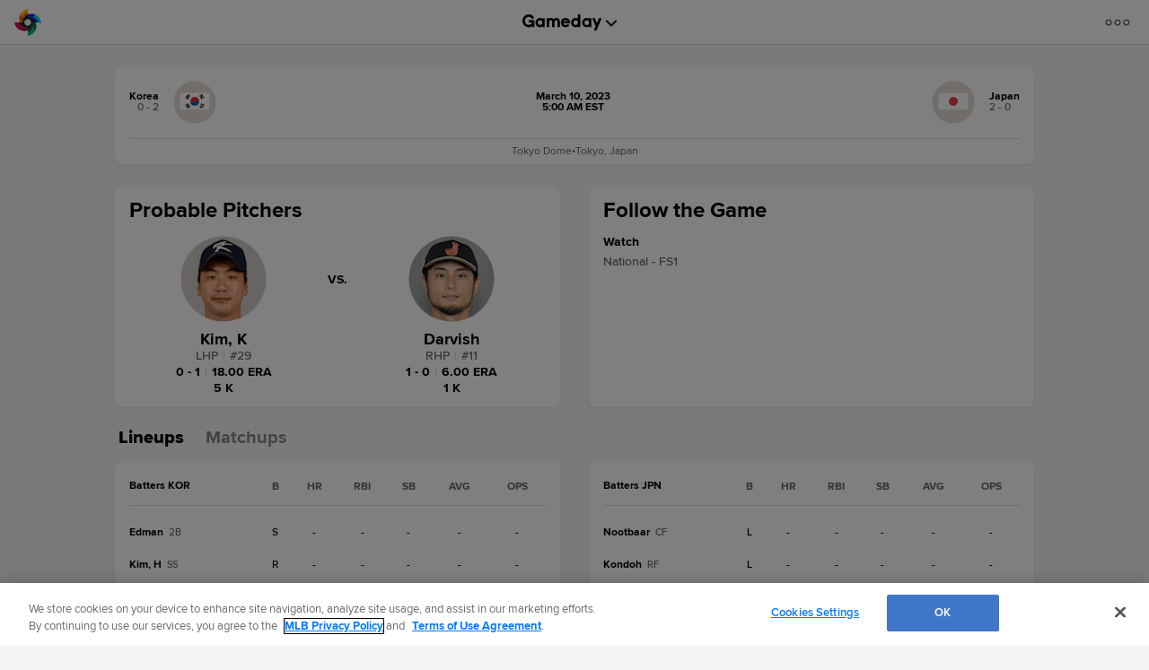

--- FILE ---
content_type: text/html; charset=utf-8
request_url: https://www.google.com/recaptcha/api2/aframe
body_size: 183
content:
<!DOCTYPE HTML><html><head><meta http-equiv="content-type" content="text/html; charset=UTF-8"></head><body><script nonce="gVwknxbPMaNI5AUGhd5Saw">/** Anti-fraud and anti-abuse applications only. See google.com/recaptcha */ try{var clients={'sodar':'https://pagead2.googlesyndication.com/pagead/sodar?'};window.addEventListener("message",function(a){try{if(a.source===window.parent){var b=JSON.parse(a.data);var c=clients[b['id']];if(c){var d=document.createElement('img');d.src=c+b['params']+'&rc='+(localStorage.getItem("rc::a")?sessionStorage.getItem("rc::b"):"");window.document.body.appendChild(d);sessionStorage.setItem("rc::e",parseInt(sessionStorage.getItem("rc::e")||0)+1);localStorage.setItem("rc::h",'1769411453345');}}}catch(b){}});window.parent.postMessage("_grecaptcha_ready", "*");}catch(b){}</script></body></html>

--- FILE ---
content_type: application/x-javascript;charset=utf-8
request_url: https://ans.mlb.com/id?d_visid_ver=3.0.0&d_fieldgroup=A&mcorgid=A65F776A5245B01B0A490D44%40AdobeOrg&mid=56894587015542662813339253529336552397&ts=1769411437480
body_size: -41
content:
{"mid":"56894587015542662813339253529336552397"}

--- FILE ---
content_type: text/javascript; charset=utf-8
request_url: https://app.link/_r?sdk=web2.86.5&branch_key=key_live_bkvscqeDusZjTIJsWaQp9blcusf4W75N&callback=branch_callback__0
body_size: 71
content:
/**/ typeof branch_callback__0 === 'function' && branch_callback__0("1544230391407694771");